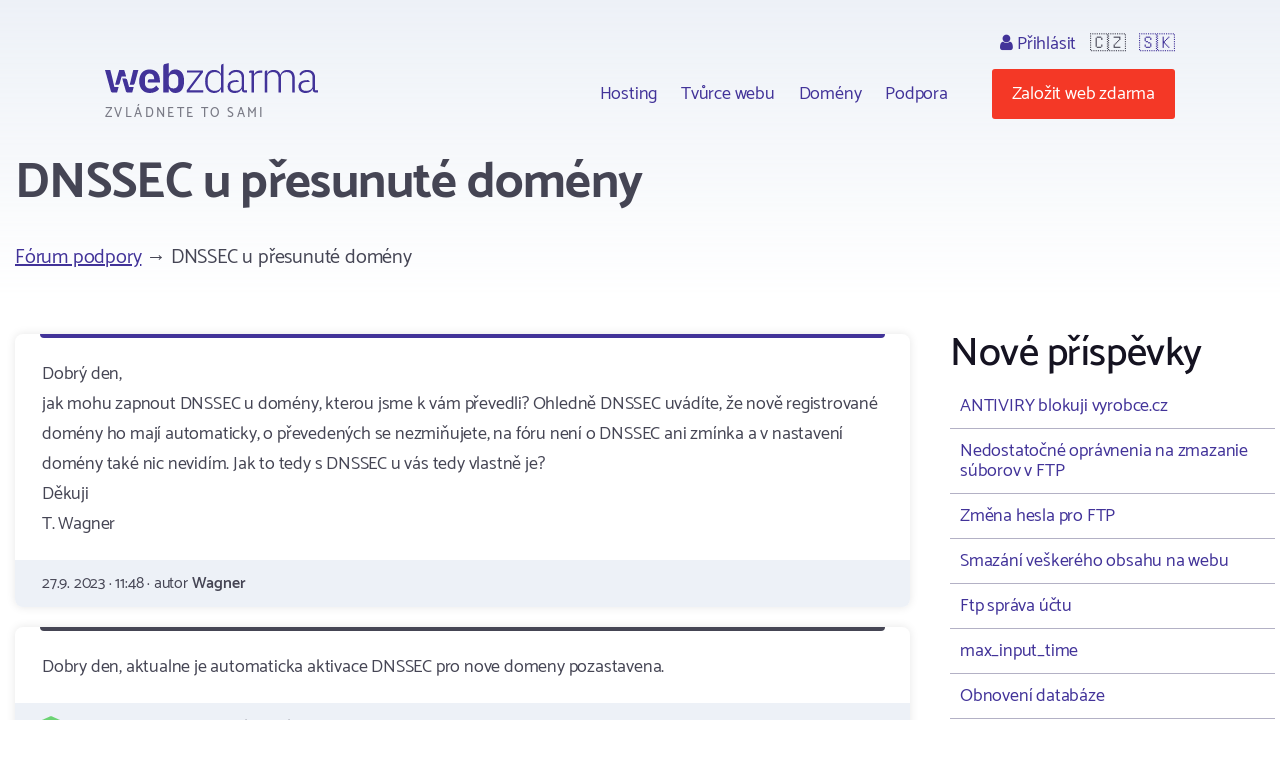

--- FILE ---
content_type: text/html; charset=utf-8
request_url: https://www.webzdarma.cz/forum/detail/37212?utm_campaign=tvurce-lista&forum-paginator-page=90
body_size: 4273
content:
<!doctype html>
<html lang="cs">

<head>
  <meta charset="utf-8">
  <meta name="viewport" content="width=device-width, initial-scale=1, shrink-to-fit=no">
  <meta name="description" content="Fórum ">
  <title id="snippet--title">DNSSEC u přesunuté domény | Webzdarma.cz</title>
  
   <link rel="canonical" href="//www.webzdarma.cz/forum/detail/37212?utm_campaign=tvurce-lista&amp;forum-paginator-page=90">
  <link rel="icon" type="image/png" href="/favicon.png">
  <link rel="preconnect" href="https://fonts.googleapis.com">
  <link rel="preconnect" href="https://fonts.gstatic.com" crossorigin>
  <link rel="stylesheet" type="text/css" href="https://fonts.googleapis.com/css2?family=Catamaran:wght&#64;300;400;500;600;700;800;900&amp;display=swap">
  <link rel="stylesheet" type="text/css" href="/webtemp/57fde9116b69.css">
  <script defer data-domain="webzdarma.cz" src="https://plau.wz.cz/js/plausible.js"></script>

  <script defer src="https://app.fastbots.ai/embed.js" data-bot-id="clu01oy91000qswb3s7wpgydp"></script>

  <script>
      window._stack = [];
  </script>
  
</head>

<body>
<div id="snippet--body"><div class="web-forum  web-forum-detail  pc site-cz">
  <div class="container header">
    <div id="header">
      <h2>
        <a data-ajax="false" href="/?utm_campaign=tvurce-lista">
          <span class="big">Webzdarma</span>
          <small>zvládnete to sami</small>
        </a>
      </h2>
<ul class="menu-top">
    <li>
        <ul class="submenu blockx">
            <li><a href="/hosting/?utm_campaign=tvurce-lista">Hosting</a></li>
            <li><a href="/tvurce-webu/?utm_campaign=tvurce-lista" data-ajax="false">Tvůrce webu</a></li>
            <li><a href="/domeny/?utm_campaign=tvurce-lista">Domény</a></li>
	    <li><a href="/podpora/?utm_campaign=tvurce-lista" data-ajax="false">Podpora</a></li>
        </ul>
    </li>
    <li class="support-and-login">
      <a href="https://admin.webzdarma.cz/prihlaseni/?utm_campaign=tvurce-lista" data-ajax="false" class="login "><i class="fa fa-user"></i> Přihlásit</a>
      <span class="flag">🇨🇿</span>
      <span class="flag"><a href="https://www.wz.sk/?forcesite=1">🇸🇰</a></span>
    </li>
    <li class="order"><a href="/objednavka/?utm_campaign=tvurce-lista" class="btn btn-red">Založit web zdarma</a></li>
    <li class="brgr"><a href="javascript:;" onclick="$('#mobile-menu').toggleClass('slide-in')"><i class="fa fa-bars"></i></a></li>
</ul>

<div id="mobile-menu">
  <a class="transparent-area" href="javascript:;" onclick="$('#mobile-menu').toggleClass('slide-in')">
    <i class="fa fa-arrow-right"></i>
  </a>
  <div class="sidebar-area">
    <a class="mobile-menu-logo" href="/?utm_campaign=tvurce-lista"></a>
    <div class="order-btn-block">
        <a href="/objednavka/?utm_campaign=tvurce-lista" class="btn">
            Založit web zdarma
        </a>
    </div>
    <ul class="submenu blockx">
        <li><a href="/hosting/?utm_campaign=tvurce-lista">Hosting</a></li>
        <li><a href="/tvurce-webu/?utm_campaign=tvurce-lista">Tvůrce webu</a></li>
        <li><a href="/domeny/?utm_campaign=tvurce-lista">Domény</a></li>
        <li><a href="/podpora/?utm_campaign=tvurce-lista">Podpora</a></li>
    </ul>
    <hr>
    <a href="https://admin.webzdarma.cz/prihlaseni/?utm_campaign=tvurce-lista" data-ajax="false" class="">Přihlásit</a>    <hr>
    <a href="https://www.facebook.com/webzdarma.cz" target="_blank">
        <i class="fa fa-facebook-f"></i>
        /webzdarma.cz
    </a>
  </div>
</div>


<script>
_stack.push(function() {
  const nav = document.querySelector('.container.header');
  const rootElement = document.querySelector('#snippet--body');
  let navTop = nav.offsetTop;
  let navHeight = nav.clientHeight;
  function fixedNav() {
    if (window.scrollY >= (navTop + navHeight)) {
      rootElement.classList.add('sticky');
    } else {
      rootElement.classList.remove('sticky');
    }
  }
  window.addEventListener('scroll', fixedNav);

  const searchOpen = document.querySelector('.search-open');
  if(searchOpen) {
      addEventListener("click", function (e) {
          e.preventDefault();
          document.querySelector('.search form').classList.remove('hidden');
      })
  };

  document.addEventListener('click', function handleClickOutsideBox(event) {
    const box1 = document.querySelector('.search-form');
    const box2 = document.querySelector('.search-open');
    if (box1 && box2 && !box1.contains(event.target) && !box2.contains(event.target)) {
      box1.classList.add('hidden')
    }
  });



});
</script>


    </div><!--#header-->
  </div><!--.container-->


  <div class="container">

    <h1>DNSSEC u přesunuté domény</h1>

<div id="snippet-forumPosts-posts">   <div class="forum-menu breadcrumb clearfix">
      <div class="i-left">
         <a href="/forum/?utm_campaign=tvurce-lista&amp;forum-paginator-page=90">Fórum podpory</a>
            &rarr; DNSSEC u přesunuté domény
      </div>
   </div>


   <div class="forum-detail-container">
       <div class="forum-detail-container-item">

            <div class="blocks">
               <div class="forum-thread">







                              <div class="block i i-level-1">
                                 <div class="i-content">
                                      Dobrý den,<br>jak mohu zapnout DNSSEC u domény, kterou jsme k vám převedli? Ohledně DNSSEC uvádíte, že nově registrované domény ho mají automaticky, o převedených se nezmiňujete, na fóru není o DNSSEC ani zmínka a v nastavení domény také nic nevidím. Jak to tedy s DNSSEC u vás tedy vlastně je?<br>Děkuji<br>T. Wagner
                                 </div>

                                 <div class="i-footer">
                                    27.9. 2023 &middot;
                                    11:48 &middot;
                                    autor <strong>Wagner</strong>
                                 </div>
                              </div>




               







                              <div class="block i i-level-2">
                                 <div class="i-content">
                                      Dobry den, aktualne je automaticka aktivace DNSSEC pro nove domeny pozastavena.<br>
                                 </div>

                                 <div class="i-footer">
                                    <object data="/assets/web/css/images/Forum/ShieldSmall.svg" type="image/svg+xml">
                                        <img src="/assets/web/css/images/Forum/ShieldSmall.png" alt="Podpora">
                                    </object>
                                    1.10. 2023 &middot;
                                    11:10 &middot;
                                    autor <strong>xtedy (Podpora)</strong>
                                 </div>
                              </div>


               







                              <div class="block i i-level-2">
                                 <div class="i-content">
                                      Dobrý den,<br>ano, to jsem si všiml, že se automaticky nic neodehrálo.<br>Takže jak mohu nastavit DNSSEC pro převedenou doménu?<br>Děkuji<br>T. Wagner
                                 </div>

                                 <div class="i-footer">
                                    2.10. 2023 &middot;
                                    06:26 &middot;
                                    autor <strong>T. Wagner</strong>
                                 </div>
                              </div>


               







                              <div class="block i i-level-2">
                                 <div class="i-content">
                                      o jakou se prosim jedna domenu? 
                                 </div>

                                 <div class="i-footer">
                                    <object data="/assets/web/css/images/Forum/ShieldSmall.svg" type="image/svg+xml">
                                        <img src="/assets/web/css/images/Forum/ShieldSmall.png" alt="Podpora">
                                    </object>
                                    3.10. 2023 &middot;
                                    20:43 &middot;
                                    autor <strong>xtedy (Podpora)</strong>
                                 </div>
                              </div>


               


               </div>
            </div>

            <div class="forum-menu forum-menu-bottom clearfix text-center">
                 <div class="i-right">
                 </div>
            </div>


            <div id="newPost" class="fieldset-box">
<form action="/forum/detail/37212?utm_campaign=tvurce-lista&amp;forum-paginator-page=90" method="post" id="frm-forumPosts-addPostForm">

<input type="hidden" name="_do" value="forumPosts-addPostForm-submit"><!--[if IE]><input type=IEbug disabled style="display:none"><![endif]-->
</form>
            </div>

         <div class="text-center">
          <a class="btn" href="/forum/?utm_campaign=tvurce-lista&amp;forum-paginator-page=90">&larr; Zpět na všechna témata</a>
         </div>

        </div>
        <div class="forum-detail-container-item">


            <h2>Nové příspěvky</h2>

            <div class="last-topics">
                <a href="/forum/detail/37436?utm_campaign=tvurce-lista&amp;forum-paginator-page=90">ANTIVIRY blokuji vyrobce.cz</a>
                <a href="/forum/detail/37438?utm_campaign=tvurce-lista&amp;forum-paginator-page=90">Nedostatočné oprávnenia na zmazanie súborov v FTP</a>
                <a href="/forum/detail/37433?utm_campaign=tvurce-lista&amp;forum-paginator-page=90">Změna hesla pro FTP</a>
                <a href="/forum/detail/37430?utm_campaign=tvurce-lista&amp;forum-paginator-page=90">Smazání veškerého obsahu na webu</a>
                <a href="/forum/detail/37422?utm_campaign=tvurce-lista&amp;forum-paginator-page=90">Ftp správa účtu</a>
                <a href="/forum/detail/37416?utm_campaign=tvurce-lista&amp;forum-paginator-page=90">max_input_time</a>
                <a href="/forum/detail/37412?utm_campaign=tvurce-lista&amp;forum-paginator-page=90">Obnovení databáze</a>
                <a href="/forum/detail/37411?utm_campaign=tvurce-lista&amp;forum-paginator-page=90">změna textu</a>
                <a href="/forum/detail/37410?utm_campaign=tvurce-lista&amp;forum-paginator-page=90">Dobrý deň,  môj webhosting sofiia.wz.sk bol odstavený kvôli neaktivite.  Prosím o jeho obnovenie.  Ďakujem.</a>
                <a href="/forum/detail/37404?utm_campaign=tvurce-lista&amp;forum-paginator-page=90">obnovení webu</a>
                <a href="/forum/detail/37398?utm_campaign=tvurce-lista&amp;forum-paginator-page=90">obnova webu</a>
                <a href="/forum/detail/37384?utm_campaign=tvurce-lista&amp;forum-paginator-page=90">propojení web. aplikace s google emailem - SMTP</a>
                <a href="/forum/detail/37377?utm_campaign=tvurce-lista&amp;forum-paginator-page=90">Nelze se dostat do tvůrce webu</a>
                <a href="/forum/detail/37376?utm_campaign=tvurce-lista&amp;forum-paginator-page=90">Nefunkční ftp</a>
                <a href="/forum/detail/37375?utm_campaign=tvurce-lista&amp;forum-paginator-page=90">Odesílání emailů přes formulář</a>
                <a href="/forum/detail/37373?utm_campaign=tvurce-lista&amp;forum-paginator-page=90">Změna výchozího kódování při připojení do MySQL</a>
                <a href="/forum/detail/37371?utm_campaign=tvurce-lista&amp;forum-paginator-page=90">Email</a>
                <a href="/forum/detail/37369?utm_campaign=tvurce-lista&amp;forum-paginator-page=90">500 Internal Server Error</a>
                <a href="/forum/detail/37344?utm_campaign=tvurce-lista&amp;forum-paginator-page=90">Převzití své domény</a>
                <a href="/forum/detail/37341?utm_campaign=tvurce-lista&amp;forum-paginator-page=90">Web se nezobrazuje v Goooglu</a>
                <a href="/forum/detail/37334?utm_campaign=tvurce-lista&amp;forum-paginator-page=90">Store Manager pro Woocommerce</a>
                <a href="/forum/detail/37315?utm_campaign=tvurce-lista&amp;forum-paginator-page=90">Prazdna zip zlozka po stiahnuti na pocitac</a>
                <a href="/forum/detail/37314?utm_campaign=tvurce-lista&amp;forum-paginator-page=90">obnovení domény</a>
                <a href="/forum/detail/37310?utm_campaign=tvurce-lista&amp;forum-paginator-page=90">Nezobrazuje se mi vložený web</a>
                <a href="/forum/detail/37309?utm_campaign=tvurce-lista&amp;forum-paginator-page=90">obnovení webu doli.wz.cz</a>
            </div>


            <a class="btn" href="/forum/topic/7?utm_campaign=tvurce-lista&amp;forum-paginator-page=90">Další témata</a>


        </div>
    </div>
</div>
</div>


</div>

<div class="footer">
  <div class="container">
      <ul class="menu">
        <li><a href="/hosting/?utm_campaign=tvurce-lista">Hosting</a></li>
        <li><a href="/domeny/?utm_campaign=tvurce-lista">Domény</a></li>
        <li><a href="https://www.tvurcewebu.cz/?utm_campaign=tvurce-lista">Tvůrce</a></li>
        <li><a href="/podpora/?utm_campaign=tvurce-lista">Podpora</a></li>
        <li><a href="/pro-skoly/?utm_campaign=tvurce-lista">WZ pro školy</a></li>
        <li><a href="/objednavka/?utm_campaign=tvurce-lista">Založit web</a></li>
        <li><a href="https://admin.webzdarma.cz/prihlaseni/?utm_campaign=tvurce-lista" data-ajax="false"><i class="fa fa-user"></i> Přihlásit se</a></li>
        <li><a href="https://www.facebook.com/webzdarma.cz"><i class="fa fa-facebook-f"></i> /webzdarma.cz</a></li>
      </ul>
    <div class="wz-status">
      <div class="shield">
        <img src="/assets/web/css/images/Footer/Group%206/Shield.png" alt="shield">
        <img src="/assets/web/css/images/Footer/Group%206/webzdarma-gray.png" alt="wz">
      </div>
      <div class="items">
        <div class="i-header">STATUS</div>
        <div class="i ok"><i class="fa fa-circle"></i> FTP</div>
        <div class="i ok"><i class="fa fa-circle"></i> HTTP</div>
        <div class="i ok"><i class="fa fa-circle"></i> SQL</div>
        <div class="i ok"><i class="fa fa-circle"></i> PHP</div>
      </div>
    </div>
    <div class="paymethods">
      <a href="/podpora/2-fakturace/301-jak-uhradit-objednane-sluzby"> <img height="30" src="/assets/web/css/images/Footer/Group%202/Cards.png" alt="Platební karty"> </a>
      <a href="/podpora/2-fakturace/301-jak-uhradit-objednane-sluzby"> <img height="20" src="/assets/web/css/images/Footer/Group%202/comgate-logo.png" alt="comgate"> </a>
      <a href="/podpora/2-fakturace/301-jak-uhradit-objednane-sluzby"><span><i class="fa fa-university"></i>Převod domény </span> </a>
    </div>
    <div class="copyright">
      <div>&copy; 2002 - 2026 Web zdarma s.r.o. — zvládnete to sami</div>
      <div>
        <a href="/podminky/?utm_campaign=tvurce-lista">Podmínky použití</a>
        <a href="/podminky/zasady-ochrany-osobnich-udaju?utm_campaign=tvurce-lista">Ochrana osobních údajů</a>
        <a href="/provozovatel/?utm_campaign=tvurce-lista">Provozovatel</a>
        <a href="https://webmail.webzdarma.cz">Webmail</a>
      </div>
    </div>
  </div>

</div>

</div>

<!-- Optional JavaScript -->
<!-- jQuery first, then Popper.js, then Bootstrap JS -->
<script>
    _stack.push(function() {
        $('.suggestions .typeahead').typeahead(
            {
                minLength: 3,
                autoselect: false,
                highlight:true,
                hint: false
            },
            {
                limit: Infinity,

            hint: false,
                templates: {
                    empty: [
                        '\<div class="empty-message"\>',
                        'Pro daný výraz nebylo nic nalezeno',
                        '\<\/div\>'
                    ].join('\n'),
                    suggestion: function(data) {
                        // console.log(data);
                        return ['\<div class="suggestion"\>\<a href="' + data.href + '">' + data.titleCs + '\<\/a>\<\/div>'].join('\n');
                    }
                },
                async: true,
                displayKey: 'titleCs',
                source: function (query, sync, async) {
                    return $.get("/forum/detail/37212?utm_campaign=tvurce-lista&forum-paginator-page=90&do=formSearch-typeahead", {
                            query: query,
                        }, function (data) {
                            async(data.options);
                        }
                    );
                },
                select: function(i, item) {
                    console.log(item);
                }
            }
        );
        $('.suggestions .typeahead').bind('typeahead:select', function(ev, suggestion) {
            location.href=suggestion.href;
        });
    });
</script><script src="/webtemp/e87c0c1d7bf5.js"></script>
<script src="/assets/web/js/vendor/countup/countUp.umd.js" crossorigin="anonymous" async defer></script>
<script src="/assets/web/js/inc.why-is-wz-better.js" crossorigin="anonymous" async defer></script>
<script>
  naja.initialize();
  naja.addEventListener('success', (event) => {
      while (fn = _stack.pop()) {
          fn();
      }
  });
  fetch('/delcookie.php');
</script>



</body>
</html>
